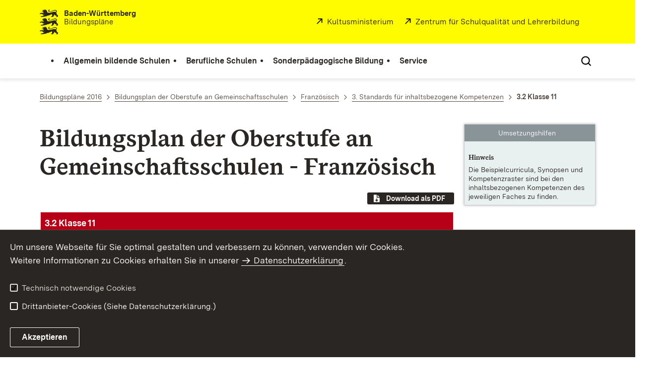

--- FILE ---
content_type: text/html;charset=UTF-8
request_url: https://www.bildungsplaene-bw.de/,Lde/LS/BP2016BW/ALLG/GMSO/F/IK/11
body_size: 9773
content:
<!DOCTYPE html>
<html class="no-js" lang="de">
	<head>
		<!--
			SV Request: https://www.bildungsplaene-bw.de/,Lde/BP2016BW_ALLG_GMSO_F_IK_11
						HTTP Request: https://www.bildungsplaene-bw.de/,Lde/BP2016BW_ALLG_GMSO_F_IK_11
						ItemId: cbi:///cms/4141350
						NodeId: cbi:///cms/4141350
						PageId: cbi:///cms/4141353
						Preview: false
			PreviewEditing: false
		-->
		
<link rel="dns-prefetch" href="https://cdn.jsdelivr.net">
<meta charset="UTF-8">
<meta name="viewport" content="width=device-width, initial-scale=1.0">
<meta http-equiv="x-ua-compatible" content="ie=edge">
<title>3.2 Klasse 11 - Bildungsplan</title>
<script>
    document.documentElement.className = document.documentElement.className.replace(/(\s|^)no-js(\s|$)/, '$1js$2');
    window.bawue2024 = {
        TITLE: '',
        ASSET_BASE_URL: '/',
        JS_BASE_URL: '/javascripts/',
        ICON_SPRITE_URL: '/site/bildungsplan-rebrush2024/resourceCached/232/prjbawue/media/icons/icons.svg',
        SITE_NAME: 'bildungsplan-rebrush2024',
    };
</script>
<link rel="stylesheet" media="screen" href="/site/bildungsplan-rebrush2024/resourceCached/232/prjbawue/css/main.css">
<link rel="stylesheet" media="print" href="/site/bildungsplan-rebrush2024/resourceCached/232/prjbawue/css/print.css">
<link rel="stylesheet" media="screen" href="/site/bildungsplan-rebrush2024/resourceCached/232/prjbawue/css/custom.css">
<link rel="stylesheet" media="print" href="/site/bildungsplan-rebrush2024/resourceCached/232/prjbawue/css/custom-print.min.css">
<link rel="stylesheet" media="screen" href="/site/bildungsplan-rebrush2024/resourceCached/232/prjbawue/css/fontawesome.min.css">
<link rel="stylesheet" media="screen" href="/site/bildungsplan-rebrush2024/resourceCached/232/prjbawue/css/glightbox.min.css">
<script src="/site/bildungsplan-rebrush2024/resourceCached/232/prjbawue/js/head.js" defer></script>
<link rel="preload" as="font" type="font/woff2" href="/site/bildungsplan-rebrush2024/resourceCached/232/prjbawue/fonts/BaWueSansWeb-Regular.woff2" crossorigin>
<link rel="preload" as="font" type="font/woff2" href="/site/bildungsplan-rebrush2024/resourceCached/232/prjbawue/fonts/BaWueSansWeb-Bold.woff2" crossorigin>
<link rel="preload" as="font" type="font/woff2" href="/site/bildungsplan-rebrush2024/resourceCached/232/prjbawue/fonts/BaWueSerifWeb-Regular.woff2" crossorigin>
<link rel="preload" as="font" type="font/woff2" href="/site/bildungsplan-rebrush2024/resourceCached/232/prjbawue/fonts/BaWueSerifWeb-Bold.woff2" crossorigin>
<link rel="apple-touch-icon" sizes="180x180" href="/site/bildungsplan-rebrush2024/resourceCached/232/components/favicon/apple-touch-icon.png">
<link rel="icon" type="image/png" sizes="32x32" href="/site/bildungsplan-rebrush2024/resourceCached/232/components/favicon/favicon-32x32.png">
<link rel="icon" type="image/png" sizes="16x16" href="/site/bildungsplan-rebrush2024/resourceCached/232/components/favicon/favicon-16x16.png">
<link rel="manifest" href="/site/bildungsplan-rebrush2024/resourceCached/232/components/favicon/site.webmanifest">
<link rel="mask-icon" href="/site/bildungsplan-rebrush2024/resourceCached/232/components/favicon/safari-pinned-tab.svg" color="#fffc00">
<meta name="msapplication-TileColor" content="#fffc00">
<meta name="theme-color" content="#fffc00">
<meta name="keywords" content="Wert ersetzen durch gemeinsame Schlüsselworte" />
<meta name="description" content="Wert ersetzen durch gemeinsame Seitenbeschreibung" />
<meta property="og:title" content="3.2 Klasse 11">
<meta property="og:type" content="website">
<meta property="og:locale" content="de">
<meta property="og:url" content="https://www.bildungsplaene-bw.de/,Lde/BP2016BW_ALLG_GMSO_F_IK_11">
<script type="text/javascript" src="/site/bildungsplan-rebrush2024/resourceCached/232/libs/jquery/js/jquery-3.7.1.min.js"></script>
<link href="/site/bildungsplan-rebrush2024/resourceCached/232/libs/jquery-ui/css/smoothness/jquery-ui-1.14.1.min.css" rel="stylesheet" type="text/css" />
<script type="text/javascript" src="/site/bildungsplan-rebrush2024/resourceCached/232/libs/jquery-ui/js/jquery-ui-1.14.1.min.js"></script>
<link rel="stylesheet" href="/site/bildungsplan-rebrush2024/resourceCached/232/libs/scrolltop/css/ap-scroll-top.min.css">
<script src="/site/bildungsplan-rebrush2024/resourceCached/232/libs/scrolltop/js/ap-scroll-top.min.js"></script>
<link rel="stylesheet" media="screen" href="/site/bildungsplan-rebrush2024/resourceCached/232/libs/jquery-prettyphoto/css/prettyPhoto.css" />
<script src="/site/bildungsplan-rebrush2024/resourceCached/232/libs/jquery-prettyphoto/js/jquery.prettyPhoto.js"></script>
<link rel="stylesheet" href="/site/bildungsplan-rebrush2024/resourceCached/232/bildungsplan/css/lsbp.css">
<link rel="stylesheet" href="/site/bildungsplan-rebrush2024/resourceCached/232/bildungsplan/css/lsbp_print.css" media="print">
<link rel="stylesheet" href="/site/bildungsplan-rebrush2024/resourceCached/232/bildungsplan/css/jquery.fancybox.min.css">
<script src="/site/bildungsplan-rebrush2024/resourceCached/232/bildungsplan/js/lsbp.js"></script>
<script src="/site/bildungsplan-rebrush2024/resourceCached/232/bildungsplan/js/jquery.fancybox.min.js"></script>
<link href="/site/bildungsplan-rebrush2024/resourceCached/232/content/content.css" rel="stylesheet" type="text/css" />
<link rel="stylesheet" type="text/css" href="/site/bildungsplan-rebrush2024/resourceTemplate/bildungsplan/Lde/-/4141350/232/resource.content-colors.css" media="screen" />
<script type="text/javascript" src="/site/bildungsplan-rebrush2024/resourceCached/232/content/js/content.js"></script>
<script type="text/javascript" src="/site/bildungsplan-rebrush2024/resourceCached/232/pluginLib/pluginLib.-1042957653.js"></script>
<link href="/site/bildungsplan-rebrush2024/resourceCached/232/pluginLib/pluginLib.676121957.css" rel="stylesheet" type="text/css" />
<script src="/site/bildungsplan-rebrush2024/resourceCached/232/prjbawue/js/glightbox.min.js" defer></script>
<script async src="https://cdn.jsdelivr.net/npm/altcha/dist/altcha.min.js" type="module"></script>
<script src="/site/bildungsplan-rebrush2024/resourceCached/232/prjbawue/translations/en.js"></script>
<script src="/site/bildungsplan-rebrush2024/resourceCached/232/prjbawue/translations/fr.js"></script>
<link rel="stylesheet" media="screen" href="/site/bildungsplan-rebrush2024/resourceTemplate/bildungsplan/Lde/-/4141350/232/resource.content-dynamic.css" />
<link rel="stylesheet" media="screen" href="/site/bildungsplan-rebrush2024/resourceTemplate/bildungsplan/Lde/-/4141350/232/resource.custom-content-dynamic.css" />

		<link rel="stylesheet" href="/site/bildungsplan-rebrush2024/resourceCached/232/prjbawue/css/bildungsplan.min.css" media="all">
<link rel="stylesheet" href="/site/bildungsplan-rebrush2024/resourceCached/232/prjbawue/css/leftNavigation.min.css" media="all">
<script src="/site/bildungsplan-rebrush2024/resourceCached/232/prjbawue/js/bildungsplan.min.js"></script>
<script src="/site/bildungsplan-rebrush2024/resourceCached/232/prjbawue/js/leftNavigation.min.js"></script>
<script src="/site/bildungsplan-rebrush2024/resourceCached/232/prjbawue/js/searchNavigation.min.js"></script>
<script src="https://www.bildungsplaene-bw.de/site/bildungsplan-rebrush2024/get/documents/lsbw/MathJax/MathJax.js?config=TeX-AMS-MML_HTMLorMML"></script>
	</head>

	<body class="v-lp js-searchable">
		<div class="page" id="page">
			<a class="skip-link t-dark" href="#content" title="Zum Inhalt springen">
    <span class="icon-link skip-link__text">
        <span class="icon-link__button">
            <svg class="icon icon--arrow-right icon-link__icon" viewBox="0 0 200 200" aria-hidden="true">
                <use xlink:href="#icon-arrow-right"></use>
            </svg>
        </span>
        <span class="icon-link__text">Zum Inhalt springen</span>
    </span>
</a>			


<header class="header">
    <script id="bwHeaderNavigation" type="application/json">
                    {"25861925":{"order":1,"level":0,"title":"Berufliche Schulen","link":"#","target":"_self","active":0,"current":0,"hasChildren":false,"hasSubpages":1,"children":[{"25862053":{"order":0,"level":1,"title":"Berufsschule","link":"/,Lde/25862055","target":"_self","active":0,"current":0,"hasChildren":false,"hasSubpages":0,"children":[]},"25862064":{"order":1,"level":1,"title":"Berufsvorbereitende Bildungsangebote","link":"/,Lde/25862066","target":"_self","active":0,"current":0,"hasChildren":false,"hasSubpages":0,"children":[]},"25862074":{"order":2,"level":1,"title":"Berufsfachschule","link":"/,Lde/25862076","target":"_self","active":0,"current":0,"hasChildren":false,"hasSubpages":0,"children":[]},"25862084":{"order":3,"level":1,"title":"Berufskolleg","link":"/,Lde/25862086","target":"_self","active":0,"current":0,"hasChildren":false,"hasSubpages":0,"children":[]},"25862099":{"order":4,"level":1,"title":"Berufliches Gymnasium","link":"/,Lde/25862101","target":"_self","active":0,"current":0,"hasChildren":false,"hasSubpages":0,"children":[]},"25862109":{"order":5,"level":1,"title":"Berufsoberschule","link":"/,Lde/25862111","target":"_self","active":0,"current":0,"hasChildren":false,"hasSubpages":0,"children":[]},"25862119":{"order":6,"level":1,"title":"Fachschule","link":"/,Lde/25862121","target":"_self","active":0,"current":0,"hasChildren":false,"hasSubpages":0,"children":[]}},{"25862129":{"order":7,"level":1,"title":"Schulartübergreifend","link":"/,Lde/25862131","target":"_self","active":0,"current":0,"hasChildren":false,"hasSubpages":0,"children":[]},"25862140":{"order":8,"level":1,"title":"Bildungsplanarchiv (berufliche Schulen)","link":"/,Lde/25862142","target":"_self","active":0,"current":0,"hasChildren":false,"hasSubpages":0,"children":[]}}]},"25861938":{"order":2,"level":0,"title":"Sonderpädagogische Bildung","link":"#","target":"_self","active":0,"current":0,"hasChildren":false,"hasSubpages":1,"children":[{"25862152":{"order":0,"level":1,"title":"Bildungspläne nach Förderschwerpunkten","link":"#","target":"_self","active":0,"current":0,"hasChildren":false,"hasSubpages":1,"children":{"25862170":{"order":0,"level":2,"title":"Förderschwerpunkt Geistige Entwicklung 2022","link":"/,Lde/25862172","target":"_self","active":0,"current":0,"hasChildren":false,"hasSubpages":0,"children":[]},"25862182":{"order":1,"level":2,"title":"Förderschwerpunkt Lernen 2022","link":"/,Lde/25862184","target":"_self","active":0,"current":0,"hasChildren":false,"hasSubpages":0,"children":[]},"25862194":{"order":2,"level":2,"title":"Förderschwerpunkt Hören 2011","link":"/,Lde/25862196","target":"_self","active":0,"current":0,"hasChildren":false,"hasSubpages":0,"children":[]},"25862219":{"order":3,"level":2,"title":"Förderschwerpunkt körperliche und motorische Entwicklung 2015","link":"/,Lde/25862221","target":"_self","active":0,"current":0,"hasChildren":false,"hasSubpages":0,"children":[]},"25862236":{"order":4,"level":2,"title":"Förderschwerpunkt Sehen 2011","link":"/,Lde/25862238","target":"_self","active":0,"current":0,"hasChildren":false,"hasSubpages":0,"children":[]},"25862253":{"order":5,"level":2,"title":"Förderschwerpunkt Sprache 2012","link":"/,Lde/25862255","target":"_self","active":0,"current":0,"hasChildren":false,"hasSubpages":0,"children":[]},"25862270":{"order":6,"level":2,"title":"Förderschwerpunkt emotionale und soziale Entwicklung 2010","link":"/,Lde/25862272","target":"_self","active":0,"current":0,"hasChildren":false,"hasSubpages":0,"children":[]},"25862308":{"order":7,"level":2,"title":"Förderschwerpunkt Schüler in längerer Krankenhausbehandlung","link":"/,Lde/25862310","target":"_self","active":0,"current":0,"hasChildren":false,"hasSubpages":0,"children":[]}}}},{"25862319":{"order":1,"level":1,"title":"Ab dem Schuljahr 2022/2023 nicht mehr gültige Bildungspläne (Archiv)","link":"#","target":"_self","active":0,"current":0,"hasChildren":false,"hasSubpages":1,"children":{"25862323":{"order":1,"level":2,"title":"Förderschwerpunkt Lernen 2008","link":"/,Lde/2128165_25861938_25862319_25862323_25276904","target":"_self","active":0,"current":0,"hasChildren":false,"hasSubpages":0,"children":[]},"25862324":{"order":2,"level":2,"title":"Förderschwerpunkt geistige Entwicklung 2009","link":"/,Lde/2128165_25861938_25862319_25862324_25276910","target":"_self","active":0,"current":0,"hasChildren":false,"hasSubpages":0,"children":[]}}}},{"25862325":{"order":2,"level":1,"title":"Sonderpädagogische Bildungs- und Beratungszentren (SBBZ)","link":"/,Lde/25862327","target":"_self","active":0,"current":0,"hasChildren":false,"hasSubpages":0,"children":[]}}]},"25861913":{"order":0,"level":0,"title":"Allgemein bildende Schulen","link":"#","target":"_self","active":0,"current":0,"hasChildren":false,"hasSubpages":1,"children":[{"25861955":{"order":0,"level":1,"title":"Bildungspläne nach Schularten","link":"#","target":"_self","active":0,"current":0,"hasChildren":false,"hasSubpages":1,"children":{"25862909":{"order":0,"level":2,"title":"Bildungsplan der Grundschule","link":"/,Lde/25862912","target":"_self","active":0,"current":0,"hasChildren":false,"hasSubpages":0,"children":[]},"25862919":{"order":1,"level":2,"title":"Gemeinsamer Bildungsplan der Sekundarstufe I","link":"/,Lde/25862921","target":"_self","active":0,"current":0,"hasChildren":false,"hasSubpages":0,"children":[]},"25862928":{"order":2,"level":2,"title":"Bildungsplan des Gymnasiums","link":"/,Lde/25862930","target":"_self","active":0,"current":0,"hasChildren":false,"hasSubpages":0,"children":[]},"25862937":{"order":3,"level":2,"title":"Bildungsplan der Oberstufe an Gemeinschaftsschulen","link":"/,Lde/25862939","target":"_self","active":0,"current":0,"hasChildren":false,"hasSubpages":0,"children":[]}}},"25861989":{"order":1,"level":1,"title":"Anhörungsfassungen","link":"/,Lde/ANHOERUNG","target":"_self","active":0,"current":0,"hasChildren":false,"hasSubpages":0,"children":[]}},{"25862007":{"order":2,"level":1,"title":"Leitperspektiven","link":"/,Lde/25862009","target":"_self","active":0,"current":0,"hasChildren":false,"hasSubpages":0,"children":[]},"25862028":{"order":3,"level":1,"title":"Schulartübergreifende verbindliche Werke","link":"#","target":"_self","active":0,"current":0,"hasChildren":false,"hasSubpages":1,"children":{"25863096":{"order":3,"level":2,"title":"Leitfaden Demokratiebildung","link":"/,Lde/25863098","target":"_self","active":0,"current":0,"hasChildren":false,"hasSubpages":0,"children":[]},"25863110":{"order":4,"level":2,"title":"Rechtschreibrahmen","link":"/,Lde/25863112","target":"_self","active":0,"current":0,"hasChildren":false,"hasSubpages":0,"children":[]},"25863123":{"order":5,"level":2,"title":"Grammatikrahmen","link":"/,Lde/25863125","target":"_self","active":0,"current":0,"hasChildren":false,"hasSubpages":0,"children":[]}}}},{"25862036":{"order":4,"level":1,"title":"Implementierung","link":"#","target":"_self","active":0,"current":0,"hasChildren":false,"hasSubpages":1,"children":{"25863202":{"order":4,"level":2,"title":"Inkrafttreten","link":"/,Lde/25863204","target":"_self","active":0,"current":0,"hasChildren":false,"hasSubpages":0,"children":[]},"25863458":{"order":5,"level":2,"title":"Implementierungskonzept überarbeiteter Pläne","link":"/,Lde/25863460","target":"_self","active":0,"current":0,"hasChildren":false,"hasSubpages":0,"children":[]}}}},{"25862043":{"order":5,"level":1,"title":"Informationen zum Bildungsplan 2016","link":"#","target":"_self","active":0,"current":0,"hasChildren":false,"hasSubpages":1,"children":{"25863630":{"order":5,"level":2,"title":"Einführung in den Bildungsplan 2016","link":"/,Lde/25863633","target":"_self","active":0,"current":0,"hasChildren":false,"hasSubpages":0,"children":[]},"25863646":{"order":6,"level":2,"title":"Lehrkräftebegleitheft","link":"/,Lde/25863648","target":"_self","active":0,"current":0,"hasChildren":false,"hasSubpages":0,"children":[]},"25863651":{"order":7,"level":2,"title":"Umsetzungshilfen zum Bildungsplan","link":"/,Lde/25863653","target":"_self","active":0,"current":0,"hasChildren":false,"hasSubpages":0,"children":[]},"25863656":{"order":8,"level":2,"title":"Zugelassene Schulbücher","link":"/,Lde/25863658","target":"_self","active":0,"current":0,"hasChildren":false,"hasSubpages":0,"children":[]}}}}]},"25861946":{"order":3,"level":0,"title":"Service","link":"#","target":"_self","active":0,"current":0,"hasChildren":false,"hasSubpages":1,"children":[{"25862338":{"order":0,"level":1,"title":"Impressum","link":"/,Lde/impressum","target":"_self","active":0,"current":0,"hasChildren":false,"hasSubpages":0,"children":[]},"25862358":{"order":1,"level":1,"title":"Datenschutz","link":"/,Lde/datenschutz","target":"_self","active":0,"current":0,"hasChildren":false,"hasSubpages":0,"children":[]}}]}}
            </script>

    <div class="header__accent">
        <div class="header__container">
            <!-- Logo-->
            <div class="header__logo">
                <a class="logo" href="/,Lde/Startseite" title="Bildungspläne Baden-Württemberg">
                    <img class="logo__image" src="/site/bildungsplan-rebrush2024/get/params_E533855079/2128213/L%C3%B6wen.jpeg" alt="Löwen">
                    <span class="logo__text">
                        <span>
                            <b>Baden-Württemberg</b><br />Bildungspläne
                        </span>
                    </span>
                </a>
            </div>

            <div class="header__external">
                
                    
                                                                        
                                                    <a class="icon-link" href="http://www.km-bw.de" title="Kultusministerium" rel="noopener noreferrer" target="_blank" aria-label="Kultusministerium">
    <span class="icon-link__button">
        <svg class="icon icon--external icon-link__icon" viewBox="0 0 200 200" aria-hidden="true">
            <use xlink:href="#icon-external"></use>
        </svg>
    </span>
    <span class="icon-link__text">Kultusministerium</span>
</a>                                            
                                                                        
                                                    <a class="icon-link" href="http://www.zsl-bw.de" title="" rel="noopener noreferrer" target="_self" aria-label="">
    <span class="icon-link__button">
        <svg class="icon icon--external icon-link__icon" viewBox="0 0 200 200" aria-hidden="true">
            <use xlink:href="#icon-external"></use>
        </svg>
    </span>
    <span class="icon-link__text">Zentrum für Schulqualität und Lehrerbildung</span>
</a>                                                            
                                                            


                                                </div>

            <nav class="header__mikronav" aria-labelledby="mikronav-label">
                <span class="u-hidden-visually" id="mikronav-label">Links zu barrierefreien Angeboten und anderen Sprachen</span>
                <ul class="header__mikronav-list">
                    
                    <!-- Language Dropdown-->
                    
                    <!-- This is the no-js Fallback, will be replaced by JS-->
                    <li class="header__service">
                        <ul>
                            						
	
				
		
		
		<li class="header__search">
			<button class="header__icon js-tooltip"
					aria-expanded="false"
					aria-controls="header-icon-tooltip--search--1677950737"
					aria-labelledby="header-icon-label--search--1677950737"
					data-template="header-icon-tooltip--search--1677950737"
					type="button"
					data-suggest-url="/site/bildungsplan-rebrush2024/search/4141350/Lde/suche.html"
					data-url="/site/bildungsplan-rebrush2024/search/4141350/Lde/suche.html"
					data-suggest=""
					data-suggest-title="Top-Themen"
					data-search-field-placeholder="Suchbegriff eingeben"
					data-search-field-label="Suchbegriff eingeben">
				<svg class="icon icon--search header__svg" viewBox="0 0 200 200" aria-hidden="true">
					<use xlink:href="#icon-search"></use>
				</svg>

				<span class="header__icon-text" hidden id="header-icon-label--search--1677950737">
					Suche				</span>

				<span class="tooltip__content" id="header-icon-tooltip--search--1677950737">
					Suche				</span>
			</button>
		</li>
	                            <li class="header__burger">
                                                                                                                                <a class="header__icon js-tooltip" href="/site/bildungsplan-rebrush2024/sitemap/2128165/Lde/inhaltsuebersicht.html" aria-expanded="false" aria-controls="header-icon-tooltip--burger--1222147393" aria-labelledby="header-icon-label--burger--1222147393" data-template="header-icon-tooltip--burger--1222147393">
                                    <svg class="icon icon--burger-menu header__svg" viewBox="0 0 200 200" aria-hidden="true">
                                        <use xlink:href="#icon-burger-menu"></use>
                                    </svg>
                                    <span class="header__icon-text" hidden id="header-icon-label--burger--1222147393">Menü</span>
                                    <span class="tooltip__content" id="header-icon-tooltip--burger--1222147393">Menü</span>
                                </a>
                            </li>
                        </ul>
                    </li>
                </ul>
            </nav>
        </div>
    </div>

    <div class="header__main">
        <div class="header__container">
            <nav class="header__mainnav main-menu" id="header-mainnav" aria-label="Hauptnavigation">
                <!-- This is the no-js Fallback, will be replaced by JS-->
                <ul class="header__mainnav-list">
                                                                        <li class="header__item">
                                <a class="header__link" href="#">
                                    <span class="header__text">Allgemein bildende Schulen</span>
                                </a>
                            </li>
                                                                                                <li class="header__item">
                                <a class="header__link" href="#">
                                    <span class="header__text">Berufliche Schulen</span>
                                </a>
                            </li>
                                                                                                <li class="header__item">
                                <a class="header__link" href="#">
                                    <span class="header__text">Sonderpädagogische Bildung</span>
                                </a>
                            </li>
                                                                                                <li class="header__item">
                                <a class="header__link" href="#">
                                    <span class="header__text">Service</span>
                                </a>
                            </li>
                                                            </ul>
            </nav>

            <!-- This is the no-js Fallback, that needs to be a duplicate from the above .header__service (except the "div" is a "nav" here). Will be replaced by JS afterwords.-->
                        <nav class="header__service" aria-labelledby="header-service-label---405050814">
                <span class="u-hidden-visually" id="header-service-label---405050814">Inhaltsübersicht mit Suchfunktion</span>
                <ul class="header__service-list">
                    						
	
				
		
		
		<li class="header__search">
			<button class="header__icon js-tooltip"
					aria-expanded="false"
					aria-controls="header-icon-tooltip--search--163923354"
					aria-labelledby="header-icon-label--search--163923354"
					data-template="header-icon-tooltip--search--163923354"
					type="button"
					data-suggest-url="/site/bildungsplan-rebrush2024/search/4141350/Lde/suche.html"
					data-url="/site/bildungsplan-rebrush2024/search/4141350/Lde/suche.html"
					data-suggest=""
					data-suggest-title="Top-Themen"
					data-search-field-placeholder="Suchbegriff eingeben"
					data-search-field-label="Suchbegriff eingeben">
				<svg class="icon icon--search header__svg" viewBox="0 0 200 200" aria-hidden="true">
					<use xlink:href="#icon-search"></use>
				</svg>

				<span class="header__icon-text" hidden id="header-icon-label--search--163923354">
					Suche				</span>

				<span class="tooltip__content" id="header-icon-tooltip--search--163923354">
					Suche				</span>
			</button>
		</li>
	                </ul>
            </nav>
        </div>
    </div>
</header>						
        
        
    			<main class="page__content" id="content">
					
		<div class="breadcrumb">
			<div class="breadcrumb__inner">
				<nav class="breadcrumb__nav" aria-label="Breadcrumb">
					<ol class="breadcrumb__list" itemscope itemtype="https://schema.org/BreadcrumbList">
																																																															<li class="breadcrumb__list-item" itemprop="itemListElement" itemscope itemtype="https://schema.org/ListItem">
													<a class="breadcrumb__item" href="/,Lde/BP2016BW_ALLG" itemtype="https://schema.org/Thing" itemprop="item" itemscope="itemscope" title="Bildungspl&auml;ne 2016">
														<span class="breadcrumb__item-label" itemprop="name">Bildungspl&auml;ne 2016</span>
													</a>
													<meta itemprop="position" content="1">
												</li>
																																																																																															<li class="breadcrumb__list-item" itemprop="itemListElement" itemscope itemtype="https://schema.org/ListItem">
													<a class="breadcrumb__item" href="/,Lde/BP2016BW_ALLG_GMSO" itemtype="https://schema.org/Thing" itemprop="item" itemscope="itemscope" title="Bildungsplan der Oberstufe an Gemeinschaftsschulen">
														<span class="breadcrumb__item-label" itemprop="name">Bildungsplan der Oberstufe an Gemeinschaftsschulen</span>
													</a>
													<meta itemprop="position" content="2">
												</li>
																																																																																															<li class="breadcrumb__list-item" itemprop="itemListElement" itemscope itemtype="https://schema.org/ListItem">
													<a class="breadcrumb__item" href="/,Lde/BP2016BW_ALLG_GMSO_F" itemtype="https://schema.org/Thing" itemprop="item" itemscope="itemscope" title="Franz&ouml;sisch">
														<span class="breadcrumb__item-label" itemprop="name">Franz&ouml;sisch</span>
													</a>
													<meta itemprop="position" content="3">
												</li>
																																																																																															<li class="breadcrumb__list-item" itemprop="itemListElement" itemscope itemtype="https://schema.org/ListItem">
													<a class="breadcrumb__item" href="/,Lde/BP2016BW_ALLG_GMSO_F_IK" itemtype="https://schema.org/Thing" itemprop="item" itemscope="itemscope" title="3. Standards f&uuml;r inhaltsbezogene Kompetenzen">
														<span class="breadcrumb__item-label" itemprop="name">3. Standards f&uuml;r inhaltsbezogene Kompetenzen</span>
													</a>
													<meta itemprop="position" content="4">
												</li>
																																																																								<li class="breadcrumb__list-item" itemprop="itemListElement" itemscope itemtype="https://schema.org/ListItem">
											<span class="breadcrumb__item" aria-current="page" itemtype="https://schema.org/Thing" itemprop="item" itemscope="itemscope">
												<span class="breadcrumb__item-label" itemprop="name">3.2 Klasse 11</span>
											</span>
											<meta itemprop="position" content="5">
										</li>
																																																				</ol>
				</nav>
			</div>
		</div>
					

								


<div class="page__section page__section--half">
	        <div class="grid grid--75-25">
            <div class="grid__row">
                
                <div class="grid__col grid__col--1">
                    <div class="contentslot slot-content">
                        		                    
   <!-- hyphenated page content start --><!-- hyphenated page content ends -->
        
    <div class="text">
        <h1 class="headline headline--2">
            Bildungsplan der Oberstufe an Gemeinschaftsschulen - Französisch
        </h1>

            <div class="bildungsplan-download-link" data-bpid="BP2016BW_ALLG_GMSO_F_IK_11" data-bptitle="3.2 Klasse 11">
        <a class="button button--primary button--small" href="/site/bildungsplan-rebrush2024/bpExport/4141350/Lde/index.html?_page=0&requestMode=PDF&_finish=Erstellen" target="_blank" title="Als PDF exportieren">
            <svg class="icon icon--bw-file-download-solid button__icon" viewBox="0 0 200 200" aria-hidden="true">
                <use xlink:href="#icon-bw-file-download-solid"></use>
            </svg>
            <span class="button__text">Download als PDF</span>
        </a>
    </div>
    </div>

        
    <section class="table composedcontent-ls_bp_fach" style="margin-bottom: var(--bw-space-300);">
        <div class="table__scroll-wrapper">
            <table class="table__inner">
                <thead class="table__head">
                    <tr class="table__row">
                        <th class="table__head-cell" scope="col" colspan="4" style="background-color: #b70017; color: #fff;">
                            <span>3.2 Klasse 11</span>
                        </th>
                    </tr>
                </thead>
                <tbody class="table__body">
                                                                <tr class="table__row">
                                                                                            <td class="table__cell" style="background-color: #ffe2d5;">
                                                                            <a class="link link--internal" href="/,Lde/BP2016BW_ALLG_GMSO_F_IK_11_01" target="_self" title="3.2.1 Soziokulturelles Orientierungswissen / Themen">
                                            <b>3.2.1 Soziokulturelles Orientierungswissen / Themen</b>
                                        </a>
                                                                    </td>
                                                                                                                                                            <td class="table__cell" style="background-color: #ffe2d5;"></td>
                                                                    <td class="table__cell" style="background-color: #ffe2d5;"></td>
                                                                    <td class="table__cell" style="background-color: #ffe2d5;"></td>
                                                                                    </tr>
                                                                    <tr class="table__row">
                                                                                            <td class="table__cell" style="background-color: #ffceb9;">
                                                                            <a class="link link--internal" href="/,Lde/BP2016BW_ALLG_GMSO_F_IK_11_02" target="_self" title="3.2.2 Interkulturelle kommunikative Kompetenz">
                                            <b>3.2.2 Interkulturelle kommunikative Kompetenz</b>
                                        </a>
                                                                    </td>
                                                                                                                                                            <td class="table__cell" style="background-color: #ffceb9;"></td>
                                                                    <td class="table__cell" style="background-color: #ffceb9;"></td>
                                                                    <td class="table__cell" style="background-color: #ffceb9;"></td>
                                                                                    </tr>
                                                                    <tr class="table__row">
                                                                                            <td class="table__cell" style="background-color: #ffe2d5;">
                                                                            <a class="link link--internal" href="/,Lde/BP2016BW_ALLG_GMSO_F_IK_11_03_01" target="_self" title="3.2.3 Funktionale kommunikative Kompetenz">
                                            <b>3.2.3 Funktionale kommunikative Kompetenz</b>
                                        </a>
                                                                    </td>
                                                                                                                            <td class="table__cell" style="background-color: #ffe2d5;">
                                                                            <a class="link link--internal" href="/,Lde/BP2016BW_ALLG_GMSO_F_IK_11_03_01" target="_self" title="3.2.3.1 Hör-/Hörsehverstehen">
                                            3.2.3.1 Hör-/Hörsehverstehen
                                        </a>
                                                                    </td>
                                                                                                                            <td class="table__cell" style="background-color: #ffe2d5;">
                                                                            <a class="link link--internal" href="/,Lde/BP2016BW_ALLG_GMSO_F_IK_11_03_02" target="_self" title="3.2.3.2 Leseverstehen">
                                            3.2.3.2 Leseverstehen
                                        </a>
                                                                    </td>
                                                                                                                            <td class="table__cell" style="background-color: #ffe2d5;">
                                                                            <a class="link link--internal" href="/,Lde/BP2016BW_ALLG_GMSO_F_IK_11_03_03" target="_self" title="3.2.3.3 Sprechen – an Gesprächen teilnehmen">
                                            3.2.3.3 Sprechen – an Gesprächen teilnehmen
                                        </a>
                                                                    </td>
                                                                                                                                </tr>
                                    <tr class="table__row">
                                        <td class="table__cell" style="background-color: #ffe2d5;"></td>
                                                                                                        <td class="table__cell" style="background-color: #ffe2d5;">
                                                                            <a class="link link--internal" href="/,Lde/BP2016BW_ALLG_GMSO_F_IK_11_03_04" target="_self" title="3.2.3.4 Sprechen – zusammenhängendes monologisches Sprechen">
                                            3.2.3.4 Sprechen – zusammenhängendes monologisches Sprechen
                                        </a>
                                                                    </td>
                                                                                                                            <td class="table__cell" style="background-color: #ffe2d5;">
                                                                            <a class="link link--internal" href="/,Lde/BP2016BW_ALLG_GMSO_F_IK_11_03_05" target="_self" title="3.2.3.5 Schreiben">
                                            3.2.3.5 Schreiben
                                        </a>
                                                                    </td>
                                                                                                                            <td class="table__cell" style="background-color: #ffe2d5;">
                                                                            <a class="link link--internal" href="/,Lde/BP2016BW_ALLG_GMSO_F_IK_11_03_06" target="_self" title="3.2.3.6 Sprachmittlung">
                                            3.2.3.6 Sprachmittlung
                                        </a>
                                                                    </td>
                                                                                                                                </tr>
                                    <tr class="table__row">
                                        <td class="table__cell" style="background-color: #ffe2d5;"></td>
                                                                                                        <td class="table__cell" style="background-color: #ffe2d5;">
                                                                            <a class="link link--internal" href="/,Lde/BP2016BW_ALLG_GMSO_F_IK_11_03_07" target="_self" title="3.2.3.7 Verfügen über sprachliche Mittel: Wortschatz">
                                            3.2.3.7 Verfügen über sprachliche Mittel: Wortschatz
                                        </a>
                                                                    </td>
                                                                                                                            <td class="table__cell" style="background-color: #ffe2d5;">
                                                                            <a class="link link--internal" href="/,Lde/BP2016BW_ALLG_GMSO_F_IK_11_03_08" target="_self" title="3.2.3.8 Verfügen über sprachliche Mittel: Grammatik">
                                            3.2.3.8 Verfügen über sprachliche Mittel: Grammatik
                                        </a>
                                                                    </td>
                                                                                                                            <td class="table__cell" style="background-color: #ffe2d5;">
                                                                            <a class="link link--internal" href="/,Lde/BP2016BW_ALLG_GMSO_F_IK_11_03_09" target="_self" title="3.2.3.9 Verfügen über sprachliche Mittel: Aussprache und Intonation">
                                            3.2.3.9 Verfügen über sprachliche Mittel: Aussprache und Intonation
                                        </a>
                                                                    </td>
                                                                                                                </tr>
                                                                    <tr class="table__row">
                                                                                            <td class="table__cell" style="background-color: #ffceb9;">
                                                                            <a class="link link--internal" href="/,Lde/BP2016BW_ALLG_GMSO_F_IK_11_04" target="_self" title="3.2.4 Text- und Medienkompetenz">
                                            <b>3.2.4 Text- und Medienkompetenz</b>
                                        </a>
                                                                    </td>
                                                                                                                                                            <td class="table__cell" style="background-color: #ffceb9;"></td>
                                                                    <td class="table__cell" style="background-color: #ffceb9;"></td>
                                                                    <td class="table__cell" style="background-color: #ffceb9;"></td>
                                                                                    </tr>
                                                            </tbody>
            </table>
        </div>
    </section>
		                                    </div>

                    <hr class="seperator-dashed">

                    <div class="bildungsplan-download-link">
                                                                                    <a class="button button--primary button--small" href="/site/bildungsplan-rebrush2024/bpExport/4141350/Lde/index.html?_page=0&requestMode=PDF&_finish=Erstellen" target="_blank" title="Als PDF exportieren">
                                    <svg class="icon icon--bw-file-download-solid button__icon" viewBox="0 0 200 200" aria-hidden="true">
                                        <use xlink:href="#icon-bw-file-download-solid"></use>
                                    </svg>
                                    <span class="button__text">Download als PDF</span>
                                </a>
                                                                        </div>
                </div>

                                    <div class="grid__col grid__col--2">
                        
    <script>
        function shortenText(text, length, suffix) {
            let newtext;
            if (text.length > length) {
                newtext = text.slice(0, length - suffix) + '...' + text.slice(text.length - suffix);
            } else {
                newtext = text;
            }

            return newtext;
        }

        function clearUh() {
                            $('#uh-Beispielcurricula').empty();
                            $('#uh-Kompetenzraster').empty();
                            $('#uh-Lernwegelisten_und_Lernmaterialien').empty();
                            $('#uh-Synopsen').empty();
                            $('#uh-Materialien').empty();
                            $('#uh-Fortbildungen').empty();
                            $('#uh-Fortbildungsmaterialien').empty();
                            $('#uh-Unterrichtsbeispiele').empty();
                            $('#uh-Unterrichtsmaterialien').empty();
                            $('#uh-Handreichungen').empty();
                        $('#uh-Sonstiges').empty();
        }

        function loadUh() {
            clearUh();

            let bpids = "BP2016BW_ALLG_GMSO_F_IK_11,BP2016BW_ALLG_GMSO_F_IK,BP2016BW_ALLG_GMSO_F,BP2016BW_ALLG_GMSO,BP2016BW_ALLG,";
            const bpidsTK = "";

            if (bpids.endsWith(',')) {
                bpids = bpids.slice(0, -1);
            }

            $('#uhlistlist').empty();
            const uharray = [];

            const jsoncms = (() => {
                let json = null;
                const sendData = {
                    'itemids': "4141350,4141345,4141298,5755880,4116259,3135543,6549097,6549077,2128165,",
                    'bpids': bpids + ',' + bpidsTK
                };

                $.ajax({
                    type: "POST",
                    global: false,
                    url: "/site/bildungsplan-rebrush2024/uhService/4141350/Lde/index.html?function=getuhitems",
                    dataType: "json",
                    async: false,
                    data: sendData,
                    success: data => json = data
                });

                return json;
            })();

            $(jsoncms.umsetzungshilfen).each((index, item) => uharray.push(item));

            if (uharray.length === 0) {
                return;
            }

            $(uharray).each((index, value) => {
                if (!value.classification) {
                    value.classification = "Sonstiges";
                }

                const classList = value.classification.replace("[", "").replace("]", "").split(",");

                classList.forEach(classNameRaw => {
                    const className = classNameRaw.trim();
                    const classification = "uh-" + className.split(' ').join('_');

                    if ($("#" + classification + " .headline").length === 0) {
                        $("#" + classification).prepend('<div class="headline">' + className + '</div>');
                    }

                    const opt = $('<div>', { class: 'uhentry' });

                    let newInnerHtml = '<span class="uhtitle"><a class="link link--internal uhelement" id="lazy-' + value.id + '" href="#uhlayercont-' + value.id + '" title="' + value.title + '" aria-label="' + value.title + '" aria-haspopup="dialog" aria-expanded="false">' + shortenText(value.title, 25, 0) + '</a></span>';

                    if (value.requiresaccountinfolink) {
                        newInnerHtml += '<span class="uhtitle_icon"><i class="fas fa-lock"></i></span>';
                    }

                    opt.html(newInnerHtml);
                    $("#" + classification).append(opt);
                });

                const newid = 'uhlayercont-' + value.id;
                const opt2 = $('#uhlayervorlage').clone().attr('id', newid).attr('aria-labelledby', 'uhlayercont-title-' + value.id).show();

                opt2.find('.uhlayerh3').attr('id', 'uhlayercont-title-' + value.id);
                opt2.find('.uhlayerh3').html(value.title);
                opt2.find('p.uhlayertext1').html(value.shortdesc);
                opt2.find('div.uhlayermedienicon').html('<a href="' + value.link + '" target="_blank"><picture class="picture"><img class="picture__image" src="/site/bildungsplan/get/documents/lsbw/Bildungsplaene/Icons/' + value.type.toLowerCase() + '.png" alt="' + value.type.toLowerCase() + '" loading="lazy"></picture></a>');
                opt2.find('p.uhlayermedientyptext').html("Typ: " + value.type);

                if (value.sprache) {
                    opt2.find('p.uhlayermedientypsprache').html("Sprache: " + value.sprache);
                }

                if (value.link) {
                    opt2.find('p.uhlayerlink').html('<a class="link link--external" href="' + value.link + '" title="Weiter zur Umsetzungshilfe beim Anbieter" target="_blank">Weiter zur Umsetzungshilfe beim Anbieter (' + value.organization + ')</a>');
                }

                if (value.requiresaccountinfolink) {
                    opt2.find('div.uhlayerlinkrequiresaccount').show().html('<i class="fas fa-lock"></i> Der Zugang zu ' + value.requiresaccounttype + ' erfordert einen Login. Bitte rufen Sie diesen <a class="link link--external" href="' + value.requiresaccountinfolink + '" title="' + value.requiresaccountinfolink + '" target="_blank">Link</a> auf.');
                }

                if (value.vorschaubild) {
                    opt2.find('div.uhlayerbild').html('<a href="' + value.link + '" target="_blank"><img src="' + value.vorschaubild + '" alt="' + value.bildquelle + '" loading="lazy"></a>');

                    let uhlayerbildText = "";
                    if (value.bildquellenlink) {
                        uhlayerbildText += 'Bildquelle: <a class="link link--external" href="' + value.bildquellenlink + '" title="' + value.bildquellenlink + '" target="_blank">' + value.bildquelle + '</a>';
                    }

                    if (value.bildlizenz) {
                        if (value.bildlizenzlink) {
                            uhlayerbildText += '<br/>Lizenz: <a class="link link--external" href="' + value.bildlizenzlink + '" title="' + value.bildlizenzlink + '" target="_blank">' + value.bildlizenz + '</a>';
                        } else {
                            uhlayerbildText += '<br/>Lizenz: ' + value.bildlizenz;
                        }
                    }

                    opt2.find('div.uhlayerbildText').html('<p>' + uhlayerbildText + '</p>');
                }

                $("#umsetzungshilfen-layer").append(opt2);
            });

            const woerter = [];

            if ($('#uh-Beispielcurricula').is(":empty")) {
                woerter.push("Beispielcurricula");
            }

            if ($('#uh-Synopsen').is(":empty")) {
                woerter.push("Synopsen");
            }

            if ($('#uh-Kompetenzraster').is(":empty")) {
                woerter.push("Kompetenzraster");
            }

            if (woerter.length === 0) {
                $('#uh-hinweis').hide();
            } else if (woerter.length === 1) {
                $('#hinweislisteuh').html(woerter[0]);
            } else if (woerter.length === 2) {
                $('#hinweislisteuh').html(woerter[0] + " und " + woerter[1]);
            } else if (woerter.length === 3) {
                $('#hinweislisteuh').html(woerter[0] + ", " + woerter[1] + " und " + woerter[2]);
            }
        }

        function hasTagging(element) {
            const linkid = $(element).attr('id').split("/").pop();
            let returnval = false;

            $.ajax({
                async: false,
                global: false,
                url: "/site/bildungsplan-rebrush2024/uhService/4141350/Lde/index.html?function=istagged&value=" + linkid,
                dataType: "json",
                success: data => {
                    if (data.result === "TRUE") {
                        returnval = true;
                    }
                }
            });

            return returnval;
        }
    </script>

    <div class="uhlayercont" id="uhlayervorlage" role="dialog" aria-hidden="true" style="display: none;">
        <div class="uhlayerh3div">
            <h3 class="headline headline--6 uhlayerh3"></h3>
        </div>

        <div class="uhlayerblock">
            <div class="uhlayerblocklinks">
                <p class="uhlayertext1"></p>
                <div class="uhlayermedientyp">
                    <div class="uhlayermedienicon"></div>
                    <div class="uhlayermedieninfos">
                        <p class="uhlayermedientyptext"></p>
                        <p class="uhlayermedientypsprache"></p>
                    </div>
                </div>
                <p class="uhlayerlink"></p>
            </div>

            <div class="uhlayerblockrechts">
                <div class="uhlayerbild"></div>
                <div class="uhlayerbildText"></div>
            </div>
        </div>

        <div class="uhlayerlinkrequiresaccount" style="display: none;"></div>

        <div class="uhlayerfooter">
            Die verlinkten Unterstützungsmaterialien sind nicht Bestandteil des Bildungsplans und liegen außerhalb von <a class="link link--internal" href="www.bildungsplaene-bw.de" title="www.bildungsplaene-bw.de">www.bildungsplaene-bw.de</a>.<br/>
            Die inhaltliche Verantwortung liegt beim jeweiligen Anbieter.
        </div>
    </div>

    <div class="BP_RIGHTHAND sticky2">
        <div class="ls-righthand-title">
            <span>Umsetzungshilfen</span>
        </div>

        <div class="umsetzungshilfen-block">
                            <div id="uh-Beispielcurricula"></div>
                            <div id="uh-Kompetenzraster"></div>
                            <div id="uh-Lernwegelisten_und_Lernmaterialien"></div>
                            <div id="uh-Synopsen"></div>
                            <div id="uh-Materialien"></div>
                            <div id="uh-Fortbildungen"></div>
                            <div id="uh-Fortbildungsmaterialien"></div>
                            <div id="uh-Unterrichtsbeispiele"></div>
                            <div id="uh-Unterrichtsmaterialien"></div>
                            <div id="uh-Handreichungen"></div>
                        <div id="uh-Sonstiges"></div>
            <div id="uh-hinweis">
                <div class="headline">Hinweis</div>
Die <span id="hinweislisteuh">Beispielcurricula, Synopsen und Kompetenzraster</span> sind bei den inhaltsbezogenen Kompetenzen des jeweiligen Faches zu finden.
            </div>
        </div>

        <div id="umsetzungshilfen-layer" style="display: none;"></div>
    </div>

    <script>
        loadUh();
    </script>
                    </div>
                            </div>
        </div>
	
	</div>							</main>

												
			

<footer class="footer t-dark">
    
    <div class="footer__inner footer__inner--bottom">
        <div class="footer__logo">
                            <div class="logo">
                    <img class="logo__image" src="/site/bildungsplan-rebrush2024/resourceCached/232/prjbawue/media/images/logos/logo-lp-white.svg" title="Logo Landesportal Baden-Württemberg" alt="Logo Landesportal Baden-Württemberg">
                </div>
                    </div>

        <div class="footer__meta">
            <div class="footer__navigation" aria-label="Meta-Navigation" role="navigation">
                
<ul class="footer__navigation-list footer__navigation-list--inline">
	
		
						
											
								
									<li class="footer__navigation-item" id="type-inhalt">
						<a class="footer__link footer__navigation-link" href="/site/bildungsplan-rebrush2024/sitemap/2128165/Lde/inhaltsuebersicht.html" target="_self" title="Interner Link: Inhaltsübersicht">
							Inhaltsübersicht
						</a>
					</li>
									
						
											
																
									<li class="footer__navigation-item">
						<a class="footer__link footer__navigation-link" href="/,Lde/impressum" target="_self" title="Interner Link: Impressum">
							Impressum
						</a>
					</li>
									
						
											
																
									<li class="footer__navigation-item">
						<a class="footer__link footer__navigation-link" href="/,Lde/datenschutz" target="_self" title="Interner Link: Datenschutz">
							Datenschutz
						</a>
					</li>
									
						
											
																
									<li class="footer__navigation-item">
						<a class="footer__link footer__navigation-link" href="https://zsl-bw.de/,Lde/startseite/service/erklaerung-zur-barrierefreiheit" target="_blank" title="Erklärung zur Barrierefreiheit">Erklärung zur Barrierefreiheit</a>
					</li>
									
						
																	
										
											<li class="footer__navigation-item">
							<a class="footer__link footer__navigation-link" href="/auth/index.html?method=layoutAuthentication&amp;secure=true&amp;url=%2F%2CLde%2FBP2016BW_ALLG_GMSO_F_IK_11&amp;locale=de" target="_self" title="Interner Link: Einloggen">
								Einloggen
							</a>
						</li>
														
						
													</ul>            </div>
        </div>
    </div>
</footer>			<template class="js-control-f">
    <div class="control-f">
        <form class="control-f__wrap">
            <button class="control-f__close" type="button" aria-label="Seitensuche schließen">
                <svg class="icon icon--close" viewBox="0 0 200 200" aria-hidden="true">
                    <use xlink:href="#icon-close"></use>
                </svg>
            </button>
            <div class="form-group">
                <label class="label form-group__label" for="control-f">Suche</label>
                <input class="input" id="control-f" name="control-f" placeholder="Suche auf der Seite" type="text">
            </div>
            <div class="control-f__btn-group">
                <button class="button button--primary control-f__submit" type="submit">
                    <svg class="icon icon--search button__icon" viewBox="0 0 200 200" aria-hidden="true">
                        <use xlink:href="#icon-search"></use>
                    </svg>
                    <span class="button__text">Suchen</span>
                </button>
                <button class="button button--icon control-f__btn control-f__btn--up" type="button">
                    <svg class="icon icon--arrow-up button__icon" viewBox="0 0 200 200" role="img" aria-labelledby="icon-up-title">
                        <title id="icon-up-title">Zur vorherigen Markierung springen</title>
                        <use xlink:href="#icon-arrow-up"></use>
                    </svg>
                </button>
                <button class="button button--icon control-f__btn control-f__btn--down" type="button">
                    <svg class="icon icon--arrow-down button__icon" viewBox="0 0 200 200" role="img" aria-labelledby="icon-down-title">
                        <title id="icon-down-title">Zur nächsten Markierung springen</title>
                        <use xlink:href="#icon-arrow-down"></use>
                    </svg>
                </button>
            </div>
        </form>
    </div>
</template>            		</div>

		
				
	<template class="js-cookie-alert">
		<div class="cookie-alert t-dark">
			<div class="cookie-alert__inner grid grid--50-25-25">
				<div class="grid-row">
					<div class="grid-col">
						<div class="cookie-alert__text">
							<div class="text">
								<div class="text">
  <p>Um unsere Webseite für Sie optimal gestalten und verbessern zu können, verwenden wir Cookies.<br />Weitere Informationen zu Cookies erhalten Sie in unserer <a title="Datenschutzerklärung" class=" link link-inline" target="_self" href="/,Lde/datenschutz">Datenschutzerklärung</a>.</p>
</div>
							</div>
						</div>

						<div class="cookie-alert__form" id="js-cookie-form" aria-hidden="false">
							<div class="cookie-alert__form-inner">
								<fieldset class="checkbox-group">
									<div class="checkbox-group__checkbox">
										<label class="checkbox" for="cookie-neccessary">
											<input class="checkbox__input" id="cookie-neccessary" type="checkbox" name="cookie-checkbox-group" value="cookie-neccessary" checked="checked" disabled="disabled">
											<span class="checkbox__indicator">
												<svg class="icon icon--check checkbox__indicator-icon" viewBox="0 0 200 200" aria-hidden="true">
													<use xlink:href="#icon-check"></use>
												</svg>
											</span>
											<span class="checkbox__label">Technisch notwendige Cookies</span>
										</label>
									</div>

									<div class="checkbox-group__checkbox">
										<label class="checkbox" for="cookie-marketing">
											<input class="checkbox__input" id="cookie-marketing" type="checkbox" name="cookie-checkbox-group" value="cookie-marketing">
											<span class="checkbox__indicator">
												<svg class="icon icon--check checkbox__indicator-icon" viewBox="0 0 200 200" aria-hidden="true">
													<use xlink:href="#icon-check"></use>
												</svg>
											</span>
											<span class="checkbox__label">Drittanbieter-Cookies (Siehe Datenschutzerklärung.)</span>
										</label>
									</div>
								</fieldset>
							</div>
						</div>

						<div class="cookie-alert__button">
							<button class="button button--secondary" type="button">
								<span class="button__text">Akzeptieren</span>
							</button>
						</div>
					</div>
				</div>
			</div>
		</div>
	</template>
		<script>
			var _paq = window._paq = window._paq || [];  _paq.push(['trackPageView']);  _paq.push(['enableLinkTracking']);  (function() {    var u='//webstatistik.landbw.de/';    _paq.push(['setTrackerUrl', u+'matomo.php']);    _paq.push(['setSiteId', '57']);    var d=document, g=d.createElement('script'), s=d.getElementsByTagName('script')[0];    g.async=true; g.src=u+'matomo.js'; s.parentNode.insertBefore(g,s);  })();
	</script>

		<script src="/site/bildungsplan-rebrush2024/resourceCached/232/prjbawue/js/main.js"></script>
		<script src="/site/bildungsplan-rebrush2024/resourceCached/232/prjbawue/js/custom.min.js"></script>
		<script src="/site/bildungsplan-rebrush2024/resourceCached/232/prjbawue/js/formValidation.min.js"></script>
	</body>
</html>